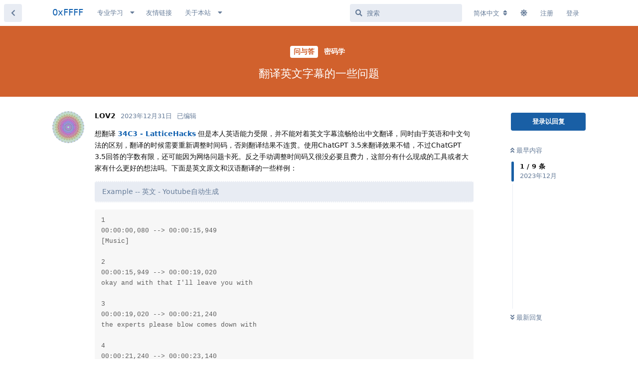

--- FILE ---
content_type: text/html; charset=utf-8
request_url: https://0xffff.one/d/1759
body_size: 17360
content:
<!doctype html>
<html  dir="ltr"        lang="zh-Hans" >
<head>
    <meta charset="utf-8">
    <title>翻译英文字幕的一些问题 - 0xFFFF</title>

    <link rel="canonical" href="https://0xffff.one/d/1759">
<link rel="preload" href="https://cdn.0xffff.one/assets/forum.js?v=ee0a5ffc" as="script">
<link rel="preload" href="https://cdn.0xffff.one/assets/forum-zh-Hans.js?v=41c6941b" as="script">
<link rel="preload" href="https://cdn.0xffff.one/assets/fonts/fa-solid-900.woff2" as="font" type="font/woff2" crossorigin="">
<link rel="preload" href="https://cdn.0xffff.one/assets/fonts/fa-regular-400.woff2" as="font" type="font/woff2" crossorigin="">
<meta name="viewport" content="width=device-width, initial-scale=1, maximum-scale=1, minimum-scale=1">
<meta name="description" content="想翻译 34C3 - LatticeHacks 但是本人英语能力受限，并不能对着英文字幕流畅给出中文翻译，同时由于英语和中文句法的区别，翻译的时候需要重新调整时间码，否则翻译结果不连贯。使用ChatGPT 3.5来翻译效果不错，不过ChatGPT 3.5回答的字数有限，还可能因为网络问题卡死。反之手动调整时间码又...">
<meta name="theme-color" content="#195fa5">
<meta name="application-name" content="0xFFFF">
<meta name="robots" content="index, follow">
<meta name="twitter:card" content="summary">
<meta name="twitter:image" content="https://cdn.0xffff.one/assets/site-image-hpxdpvf3.png">
<meta name="twitter:title" content="翻译英文字幕的一些问题">
<meta name="twitter:description" content="想翻译 34C3 - LatticeHacks 但是本人英语能力受限，并不能对着英文字幕流畅给出中文翻译，同时由于英语和中文句法的区别，翻译的时候需要重新调整时间码，否则翻译结果不连贯。使用ChatGPT 3.5来翻译效果不错，不过ChatGPT 3.5回答的字数有限，还可能因为网络问题卡死。反之手动调整时间码又...">
<meta name="article:published_time" content="2023-12-31T06:25:36+00:00">
<meta name="article:updated_time" content="2024-01-05T10:31:21+00:00">
<meta name="twitter:url" content="https://0xffff.one/d/1759-">
<meta name="color-scheme" content="light">
<link rel="dns-prefetch" href="https://cdn.0xffff.one">
<link rel="preconnect" href="https://cdn.0xffff.one">
<link rel="dns-prefetch" href="https://lf6-cdn-tos.bytecdntp.com/">
<link rel="preconnect" href="https://lf6-cdn-tos.bytecdntp.com/">
<link rel="dns-prefetch" href="https://static.0xffff.one/">
<link rel="preconnect" href="https://static.0xffff.one/">
<link rel="dns-prefetch" href="https://static-img.0xffff.one/">
<link rel="preconnect" href="https://static-img.0xffff.one/">

<link rel="apple-touch-startup-image" href="/assets/apple/apple-splash-2048-2732.jpg" media="(device-width: 1024px) and (device-height: 1366px) and (-webkit-device-pixel-ratio: 2) and (orientation: portrait)">
<link rel="apple-touch-startup-image" href="/assets/apple/apple-splash-2732-2048.jpg" media="(device-width: 1024px) and (device-height: 1366px) and (-webkit-device-pixel-ratio: 2) and (orientation: landscape)">
<link rel="apple-touch-startup-image" href="/assets/apple/apple-splash-1668-2388.jpg" media="(device-width: 834px) and (device-height: 1194px) and (-webkit-device-pixel-ratio: 2) and (orientation: portrait)">
<link rel="apple-touch-startup-image" href="/assets/apple/apple-splash-2388-1668.jpg" media="(device-width: 834px) and (device-height: 1194px) and (-webkit-device-pixel-ratio: 2) and (orientation: landscape)">
<link rel="apple-touch-startup-image" href="/assets/apple/apple-splash-1536-2048.jpg" media="(device-width: 768px) and (device-height: 1024px) and (-webkit-device-pixel-ratio: 2) and (orientation: portrait)">
<link rel="apple-touch-startup-image" href="/assets/apple/apple-splash-2048-1536.jpg" media="(device-width: 768px) and (device-height: 1024px) and (-webkit-device-pixel-ratio: 2) and (orientation: landscape)">
<link rel="apple-touch-startup-image" href="/assets/apple/apple-splash-1668-2224.jpg" media="(device-width: 834px) and (device-height: 1112px) and (-webkit-device-pixel-ratio: 2) and (orientation: portrait)">
<link rel="apple-touch-startup-image" href="/assets/apple/apple-splash-2224-1668.jpg" media="(device-width: 834px) and (device-height: 1112px) and (-webkit-device-pixel-ratio: 2) and (orientation: landscape)">
<link rel="apple-touch-startup-image" href="/assets/apple/apple-splash-1620-2160.jpg" media="(device-width: 810px) and (device-height: 1080px) and (-webkit-device-pixel-ratio: 2) and (orientation: portrait)">
<link rel="apple-touch-startup-image" href="/assets/apple/apple-splash-2160-1620.jpg" media="(device-width: 810px) and (device-height: 1080px) and (-webkit-device-pixel-ratio: 2) and (orientation: landscape)">
<link rel="apple-touch-startup-image" href="/assets/apple/apple-splash-1284-2778.jpg" media="(device-width: 428px) and (device-height: 926px) and (-webkit-device-pixel-ratio: 3) and (orientation: portrait)">
<link rel="apple-touch-startup-image" href="/assets/apple/apple-splash-2778-1284.jpg" media="(device-width: 428px) and (device-height: 926px) and (-webkit-device-pixel-ratio: 3) and (orientation: landscape)">
<link rel="apple-touch-startup-image" href="/assets/apple/apple-splash-1170-2532.jpg" media="(device-width: 390px) and (device-height: 844px) and (-webkit-device-pixel-ratio: 3) and (orientation: portrait)">
<link rel="apple-touch-startup-image" href="/assets/apple/apple-splash-2532-1170.jpg" media="(device-width: 390px) and (device-height: 844px) and (-webkit-device-pixel-ratio: 3) and (orientation: landscape)">
<link rel="apple-touch-startup-image" href="/assets/apple/apple-splash-1125-2436.jpg" media="(device-width: 375px) and (device-height: 812px) and (-webkit-device-pixel-ratio: 3) and (orientation: portrait)">
<link rel="apple-touch-startup-image" href="/assets/apple/apple-splash-2436-1125.jpg" media="(device-width: 375px) and (device-height: 812px) and (-webkit-device-pixel-ratio: 3) and (orientation: landscape)">
<link rel="apple-touch-startup-image" href="/assets/apple/apple-splash-1242-2688.jpg" media="(device-width: 414px) and (device-height: 896px) and (-webkit-device-pixel-ratio: 3) and (orientation: portrait)">
<link rel="apple-touch-startup-image" href="/assets/apple/apple-splash-2688-1242.jpg" media="(device-width: 414px) and (device-height: 896px) and (-webkit-device-pixel-ratio: 3) and (orientation: landscape)">
<link rel="apple-touch-startup-image" href="/assets/apple/apple-splash-828-1792.jpg" media="(device-width: 414px) and (device-height: 896px) and (-webkit-device-pixel-ratio: 2) and (orientation: portrait)">
<link rel="apple-touch-startup-image" href="/assets/apple/apple-splash-1792-828.jpg" media="(device-width: 414px) and (device-height: 896px) and (-webkit-device-pixel-ratio: 2) and (orientation: landscape)">
<link rel="apple-touch-startup-image" href="/assets/apple/apple-splash-1242-2208.jpg" media="(device-width: 414px) and (device-height: 736px) and (-webkit-device-pixel-ratio: 3) and (orientation: portrait)">
<link rel="apple-touch-startup-image" href="/assets/apple/apple-splash-2208-1242.jpg" media="(device-width: 414px) and (device-height: 736px) and (-webkit-device-pixel-ratio: 3) and (orientation: landscape)">
<link rel="apple-touch-startup-image" href="/assets/apple/apple-splash-750-1334.jpg" media="(device-width: 375px) and (device-height: 667px) and (-webkit-device-pixel-ratio: 2) and (orientation: portrait)">
<link rel="apple-touch-startup-image" href="/assets/apple/apple-splash-1334-750.jpg" media="(device-width: 375px) and (device-height: 667px) and (-webkit-device-pixel-ratio: 2) and (orientation: landscape)">
<link rel="apple-touch-startup-image" href="/assets/apple/apple-splash-640-1136.jpg" media="(device-width: 320px) and (device-height: 568px) and (-webkit-device-pixel-ratio: 2) and (orientation: portrait)">
<link rel="apple-touch-startup-image" href="/assets/apple/apple-splash-1136-640.jpg" media="(device-width: 320px) and (device-height: 568px) and (-webkit-device-pixel-ratio: 2) and (orientation: landscape)">
<link rel="apple-touch-startup-image" href="/assets/apple/apple-splash-1179-2556.png" media="(device-width: 393px) and (device-height: 852px) and (-webkit-device-pixel-ratio: 3) and (orientation: portrait)">
<link rel="apple-touch-startup-image" href="/assets/apple/apple-splash-2556-1179.png" media="(device-width: 393px) and (device-height: 852px) and (-webkit-device-pixel-ratio: 3) and (orientation: landscape)">
<link rel="apple-touch-startup-image" href="/assets/apple/apple-splash-1290-2796.png" media="(device-width: 430px) and (device-height: 932px) and (-webkit-device-pixel-ratio: 3) and (orientation: portrait)">
<link rel="apple-touch-startup-image" href="/assets/apple/apple-splash-2796-1290.png" media="(device-width: 430px) and (device-height: 932px) and (-webkit-device-pixel-ratio: 3) and (orientation: landscape)">


<link rel="stylesheet" media="" class="nightmode-light" href="https://cdn.0xffff.one/assets/forum.css?v=17033f6f" />
<link rel="shortcut icon" href="https://cdn.0xffff.one/assets/favicon-gggj2dbz.png">
<meta property="og:site_name" content="0xFFFF">
<meta property="og:type" content="article">
<meta property="og:image" content="https://cdn.0xffff.one/assets/site-image-hpxdpvf3.png">
<meta property="og:title" content="翻译英文字幕的一些问题">
<meta property="og:description" content="想翻译 34C3 - LatticeHacks 但是本人英语能力受限，并不能对着英文字幕流畅给出中文翻译，同时由于英语和中文句法的区别，翻译的时候需要重新调整时间码，否则翻译结果不连贯。使用ChatGPT 3.5来翻译效果不错，不过ChatGPT 3.5回答的字数有限，还可能因为网络问题卡死。反之手动调整时间码又...">
<meta property="og:url" content="https://0xffff.one/d/1759-">
<script type="application/ld+json">[{"@context":"http:\/\/schema.org","@type":"QAPage","publisher":{"@type":"Organization","name":"0xFFFF","url":"https:\/\/0xffff.one","description":"0xFFFF \u642c\u7816\u6280\u672f\u793e\u533a\uff0c\u4e00\u4e2a\u9762\u5411\u8ba1\u7b97\u673a\u7231\u597d\u8005\u7684\u5b66\u672f\u8ba8\u8bba\u4ea4\u6d41\u793e\u533a\u3002\u81f4\u529b\u4e8e\u8425\u9020\u4e13\u6ce8\u5b66\u4e60\u8ba8\u8bba\u7684\u6c1b\u56f4\uff0c\u5e2e\u52a9\u8ba1\u7b97\u673a\u7231\u597d\u8005\u4eec\u66f4\u597d\u878d\u5165\u8ba1\u7b97\u673a\u79d1\u5b66\u9886\u57df\u7684\u5b66\u4e60\u63a2\u7d22\uff0c\u5728\u6c89\u6dc0\u4e0e\u4ea4\u6d41\u4e2d\u6301\u7eed\u6210\u957f\u3002","logo":null},"image":"https:\/\/cdn.0xffff.one\/assets\/site-image-hpxdpvf3.png","description":"\u60f3\u7ffb\u8bd1 34C3 - LatticeHacks \u4f46\u662f\u672c\u4eba\u82f1\u8bed\u80fd\u529b\u53d7\u9650\uff0c\u5e76\u4e0d\u80fd\u5bf9\u7740\u82f1\u6587\u5b57\u5e55\u6d41\u7545\u7ed9\u51fa\u4e2d\u6587\u7ffb\u8bd1\uff0c\u540c\u65f6\u7531\u4e8e\u82f1\u8bed\u548c\u4e2d\u6587\u53e5\u6cd5\u7684\u533a\u522b\uff0c\u7ffb\u8bd1\u7684\u65f6\u5019\u9700\u8981\u91cd\u65b0\u8c03\u6574\u65f6\u95f4\u7801\uff0c\u5426\u5219\u7ffb\u8bd1\u7ed3\u679c\u4e0d\u8fde\u8d2f\u3002\u4f7f\u7528ChatGPT 3.5\u6765\u7ffb\u8bd1\u6548\u679c\u4e0d\u9519\uff0c\u4e0d\u8fc7ChatGPT 3.5\u56de\u7b54\u7684\u5b57\u6570\u6709\u9650\uff0c\u8fd8\u53ef\u80fd\u56e0\u4e3a\u7f51\u7edc\u95ee\u9898\u5361\u6b7b\u3002\u53cd\u4e4b\u624b\u52a8\u8c03\u6574\u65f6\u95f4\u7801\u53c8...","datePublished":"2023-12-31T06:25:36+00:00","dateModified":"2024-01-05T10:31:21+00:00","url":"https:\/\/0xffff.one\/d\/1759-","mainEntity":{"@type":"Question","name":"\u7ffb\u8bd1\u82f1\u6587\u5b57\u5e55\u7684\u4e00\u4e9b\u95ee\u9898","text":"\u60f3\u7ffb\u8bd1 [34C3 - LatticeHacks](https:\/\/youtu.be\/QCsvBFFLsqE) \u4f46\u662f\u672c\u4eba\u82f1\u8bed\u80fd\u529b\u53d7\u9650\uff0c\u5e76\u4e0d\u80fd\u5bf9\u7740\u82f1\u6587\u5b57\u5e55\u6d41\u7545\u7ed9\u51fa\u4e2d\u6587\u7ffb\u8bd1\uff0c\u540c\u65f6\u7531\u4e8e\u82f1\u8bed\u548c\u4e2d\u6587\u53e5\u6cd5\u7684\u533a\u522b\uff0c\u7ffb\u8bd1\u7684\u65f6\u5019\u9700\u8981\u91cd\u65b0\u8c03\u6574\u65f6\u95f4\u7801\uff0c\u5426\u5219\u7ffb\u8bd1\u7ed3\u679c\u4e0d\u8fde\u8d2f\u3002\u4f7f\u7528ChatGPT 3.5\u6765\u7ffb\u8bd1\u6548\u679c\u4e0d\u9519\uff0c\u4e0d\u8fc7ChatGPT 3.5\u56de\u7b54\u7684\u5b57\u6570\u6709\u9650\uff0c\u8fd8\u53ef\u80fd\u56e0\u4e3a\u7f51\u7edc\u95ee\u9898\u5361\u6b7b\u3002\u53cd\u4e4b\u624b\u52a8\u8c03\u6574\u65f6\u95f4\u7801\u53c8\u5f88\u6ca1\u5fc5\u8981\u4e14\u8d39\u529b\uff0c\u8fd9\u90e8\u5206\u6709\u4ec0\u4e48\u73b0\u6210\u7684\u5de5\u5177\u6216\u8005\u5927\u5bb6\u6709\u4ec0\u4e48\u66f4\u597d\u7684\u60f3\u6cd5\u5417\u3002\u4e0b\u9762\u662f\u82f1\u6587\u539f\u6587\u548c\u6c49\u8bed\u7ffb\u8bd1\u7684\u4e00\u4e9b\u6837\u4f8b\uff1a\n\n\u003E Example -- \u82f1\u6587 - Youtube\u81ea\u52a8\u751f\u6210\n\n```text\n1\n00:00:00,080 --\u003E 00:00:15,949\n[Music]\n\n2\n00:00:15,949 --\u003E 00:00:19,020\nokay and with that I'll leave you with\n\n3\n00:00:19,020 --\u003E 00:00:21,240\nthe experts please blow comes down with\n\n4\n00:00:21,240 --\u003E 00:00:23,140\na lot of applause\n\n5\n00:00:23,140 --\u003E 00:00:33,020\n[Applause]\n\n6\n00:00:33,020 --\u003E 00:00:35,399\nif my mic on oh there we go thank you\n\n7\n00:00:35,399 --\u003E 00:00:37,140\nall for being here and I especially\n\n8\n00:00:37,140 --\u003E 00:00:39,149\nappreciate your fortitude and coming to\n\n9\n00:00:39,149 --\u003E 00:00:42,780\na heavy duty mass talk at 10:15 p.m. on\n```\n\n\u7ffb\u8bd1\u7ed3\u679c\n\n\u003E Example -- \u4e2d\u6587 - ChatGPT 3.5\n\u003E\u003E Prompt:\n\u003E\u003E \u5e8f\u53f7\u4f60\u53ef\u4ee5\u81ea\u884c\u538b\u7f29 \u4f46\u8f93\u51fa\u7684\u4e2d\u6587\u7ffb\u8bd1\u548c\u65f6\u95f4\u7801\u8981\u5408\u7406\uff0c\u6bd4\u5982\u4e25\u683c\u6309\u7167\u82f1\u6587\u5b57\u6bcd\u7684\u65f6\u95f4\u7801\u8f93\u51fa\u4e2d\u6587\u53ef\u80fd\u4f1a\u8ba9\u8bfb\u4e2d\u6587\u53d8\u5f97\u975e\u5e38\u4e0d\u901a\u7545\uff08\u53ef\u80fd\u65f6\u95f4\u533a\u95f41 \u4e2d\u6587\uff1a\u6211\u4eec\u5c06\u628a\u4ee3\uff0c\u65f6\u95f4\u533a\u95f42\uff1a\u7801\u653e\u5728\u5e7b\u706f\u7247\uff09\u8fd9\u6837\u4e0d\u592a\u597d\uff0c\u6240\u4ee5\u53ef\u4ee5\u968f\u4f60\u6765\u8c03\u6574\u65f6\u95f4\u7801\uff0c\u5982\u679cOK \u6211\u5c06\u7ee7\u7eed\u7ed9\u4f60\u65b0\u7684\u5b57\u5e55\u6587\u4ef6\uff0c\u4f1a\u5f88\u591a\u6bb5\uff0c\u6bcf\u6b21\u53ea\u9700\u8981\u7ed9\u51fa\u7ed3\u679c\u5373\u53ef\n\n```text\n1\n00:00:00,080 --\u003E 00:00:15,949\n[\u97f3\u4e50]\n\n2\n00:00:15,949 --\u003E 00:00:19,020\n\u597d\u7684\uff0c\u6211\u4f1a\u8bf7\u4e13\u5bb6\u7ee7\u7eed\n\n3\n00:00:19,020 --\u003E 00:00:21,240\n\u8bf7\u5927\u5bb6\u70ed\u70c8\u9f13\u638c\n\n4\n00:00:21,240 --\u003E 00:00:23,140\n[\u638c\u58f0]\n\n5\n00:00:23,140 --\u003E 00:00:33,020\n\u5982\u679c\u6211\u7684\u9ea6\u514b\u98ce\u5f00\u7740\u54e6\uff0c\u597d\u7684\uff0c\u611f\u8c22\u5927\u5bb6\n\n6\n00:00:33,020 --\u003E 00:00:35,399\n\u4f60\u4eec\u6240\u6709\u4eba\u80fd\u6765\u5230\u8fd9\u91cc\uff0c\u6211\u7279\u522b\u611f\u8c22\n\n7\n00:00:35,399 --\u003E 00:00:37,140\n\u5728\u665a\u4e0a10:15\u53c2\u52a0\u8fd9\u4e2a\u9ad8\u5f3a\u5ea6\u7684\u6570\u5b66\u6f14\u8bb2\n\n8\n00:00:37,140 --\u003E 00:00:39,149\n\u7b2c\u4e8c\u5929\uff0c\u6211\u4eec\u5c06\u4f1a\u8c08\u8bba\n\n9\n00:00:39,149 --\u003E 00:00:42,780\n\u5982\u4f55\u5728\u5bc6\u7801\u5b66\u4e2d\u4f7f\u7528\u683c\u5b50\uff0c\u6211\u9f13\u52b1\u4f60\u4eec\n\n10\n00:00:42,780 --\u003E 00:00:48,270\n\u56e0\u4e3a\u6211\u4eec\u5728\u6f14\u8bb2\u4e2d\u5c06\u8981\u8fdb\u884c\u5f88\u591a\u7f16\u7801\n\n11\n00:00:48,270 --\u003E 00:00:49,980\n\u6211\u4eec\u5df2\u7ecf\u5c06\u6240\u6709\u4ee3\u7801\n\n12\n00:00:49,980 --\u003E 00:00:52,620\n\u653e\u5728\u6211\u4eec\u5e7b\u706f\u7247\u7684\u5728\u7ebf\u7f51\u7ad9\u4e0a\n```","dateCreated":"2023-12-31T06:25:36.000000Z","author":{"@type":"Person","name":"LOV2"},"answerCount":7,"suggestedAnswer":[{"@type":"Answer","text":"\u6cfc\u70b9\u51b7\u6c34\uff0c\u522b\u7ffb\u8bd1\u4e86\uff0c\u81ea\u5df1\u591a\u5b66\u70b9\u82f1\u8bed\u91cd\u8981\u3002\u56e0\u4e3a\uff0c\u6211\u770b\u4f60\u5728CTF\uff0c\u96be\u4e0d\u6210\u4e00\u8f88\u5b50\u90fd\u5728\u7b80\u4e2d\u505aCTF\uff0c\u8fd8\u662f\u8981\u82f1\u8bed\u4ea4\u6d41\u7684\u5427\uff1flattice\u7684\u5185\u5bb9\u8fd8\u6bd4\u8f83\u65b0\uff0c\u5927\u90e8\u5206\u90fd\u662f\u82f1\u6587\u8d44\u6599\uff0c\u53ea\u6015\u7ffb\u8bd1\u90fd\u7ffb\u8bd1\u4e0d\u8fc7\u6765\u4e86\u3002","dateCreated":"2023-12-31T10:22:43+00:00","url":"https:\/\/0xffff.one\/d\/1759-\/3","author":{"@type":"Person","name":"Bintou"},"upvoteCount":3},{"@type":"Answer","text":"@\"Bintou\"#p10830 \u597d\u7684 \u8c22\u8c22\u4f60\uff01","dateCreated":"2023-12-31T14:51:52+00:00","url":"https:\/\/0xffff.one\/d\/1759-\/4","author":{"@type":"Person","name":"LOV2"},"upvoteCount":0},{"@type":"Answer","text":"\u003E @\"Bintou\"#p10830 \u5927\u90e8\u5206\u90fd\u662f\u82f1\u6587\u8d44\u6599\uff0c\u53ea\u6015\u7ffb\u8bd1\u90fd\u7ffb\u8bd1\u4e0d\u8fc7\u6765\u4e86\u3002\n\n\u786e\u5b9e\uff0c\u82f1\u6587\u7684\u4e0a\u4e0b\u6587\u8fd8\u86ee\u91cd\u8981\uff0c\u8f6c\u6362\u4e3a\u4e2d\u6587\u7684\u4e0a\u4e0b\u6587\u7684\u8fc7\u7a0b\uff0c\u8fd8\u662f\u6709\u4e00\u5b9a\u7684\u635f\u8017\uff0c\u5bb9\u6613\u504f\u79bb\u91cd\u70b9\uff0c\u4e0d\u662f\u957f\u4e45\u4e4b\u8ba1\u3002","dateCreated":"2023-12-31T15:20:37+00:00","url":"https:\/\/0xffff.one\/d\/1759-\/5","author":{"@type":"Person","name":"0x0001"},"upvoteCount":1},{"@type":"Answer","text":"\u5c1d\u8bd5\u5728 Obsidian \u7528\u82f1\u8bed\u5199\u7b14\u8bb0\u7684\u65f6\u5019\uff0c\u9047\u5230\u4e0d\u8ba4\u8bc6\u7684\u8bcd\u611f\u89c9\u53ef\u4ee5\u6253\u4e2a\u6807\u8bb0\uff0c\u8fdb\u5165\u5230\u5f85\u80cc\u5355\u8bcd\u5217\u8868\uff0c\u540c\u65f6\u90a3\u4e9b\u5355\u8bcd\u8fd8\u80fd\u901a\u8fc7 Obsidian \u6784\u9020\u53cc\u94fe\u3002\u60f3\u80cc\u5355\u8bcd\u65f6\u6253\u5f00 Obsidian \u7684 `\u5f85\u80cc\u5355\u8bcd\u5217\u8868`\uff0c\u5370\u8c61\u4e0d\u6df1\u7684\u8bcd\u5c31\u70b9\u8fdb\u94fe\u63a5\u770b\u773c\u5355\u8bcd\u5728\u53e5\u4e2d\u7684\u542b\u4e49\uff0c\u540c\u65f6\u7531\u4e8e\u662f\u81ea\u5df1\u5199\u7684\u7b14\u8bb0\uff0c\u8054\u60f3\u8d77\u6765\u66f4\u5feb\uff0c\u8fd9\u6837\u5355\u8bcd\u80cc\u4e86\uff0c\u77e5\u8bc6\u4e5f\u5de9\u56fa\u4e86\u3002\n\n\u003E \u5c3d\u7ba1\u8fd9\u4e2a\u529f\u80fd\u53ef\u80fd\u8fd8\u6682\u672a\u5b9e\u73b0\n\u003E\u003E \u60f3\u6cd5\uff1a\n\u003E\u003E\u003E \u6807\u8bb0\u540e\u81ea\u52a8\u9644\u5e26\u5f53\u524d\u6587\u6863\u5f53\u524d\u8282\u70b9\u7684\u94fe\u63a5\u53cc\u5411\u94fe\u63a5\u5230\u5355\u8bcd\u4f4d\u7f6e\uff0c\u4f46\u662f\u9700\u8981\u7279\u6b8a\u6807\u8bb0\u6765\u533a\u522b\u4e8e\u7b14\u8bb0\u4e2d\u5e38\u89c4\u7684\u94fe\u63a5\n\n\u003E \u53ef\u4ee5\u4f5c\u4e3a\u53c2\u8003\u7684\u5185\u5bb9\n\u003E\u003E [\u7528Obsidian\u4e5f\u80fd\u80cc\u5355\u8bcd](https:\/\/forum.freemdict.com\/t\/topic\/16142)","dateCreated":"2023-12-31T19:43:39+00:00","url":"https:\/\/0xffff.one\/d\/1759-\/6","author":{"@type":"Person","name":"LOV2"},"upvoteCount":2},{"@type":"Answer","text":"\u9664\u975e\u662f\u60f3\u81ea\u5df1\u953b\u70bc\u82f1\u8bed\u80fd\u529b\uff0c\u4e0d\u7136\u6211\u4e5f\u89c9\u5f97\u7ffb\u8bd1\u6ca1\u5fc5\u8981\u505ahhh \u4eab\u53d7\u6c89\u6d78\u4e8e\u6cb9\u7ba1\u5916\u6587\u73af\u5883\u7684\u7ecf\u5386~","dateCreated":"2024-01-02T16:32:41+00:00","url":"https:\/\/0xffff.one\/d\/1759-\/7","author":{"@type":"Person","name":"JalinWang"},"upvoteCount":1},{"@type":"Answer","text":"@\"JalinWang\"#p10850 \u4e00\u90e8\u5206\u4e3a\u4e86\u63d0\u5347\u81ea\u5df1\u82f1\u6587\u80fd\u529b\uff0c\u4e00\u90e8\u5206\u4e3a\u4e86\u8ba9\u548c\u6211\u4e00\u6837\u82f1\u8bed\u4e0d\u597d\u7684\u5bc6\u7801\u5b66\u7231\u597d\u8005\u6709\u4e2a\u66f4\u597d\u7684\u65b9\u5f0f\u63a5\u89e6","dateCreated":"2024-01-03T05:19:23+00:00","url":"https:\/\/0xffff.one\/d\/1759-\/8","author":{"@type":"Person","name":"LOV2"},"upvoteCount":0},{"@type":"Answer","text":"@\"LOV2\"#p10852 \u53ef\u4ee5\u8bd5\u8bd5 https:\/\/tern.1c7.me\/#\/","dateCreated":"2024-01-05T10:31:21+00:00","url":"https:\/\/0xffff.one\/d\/1759-\/9","author":{"@type":"Person","name":"efassds"},"upvoteCount":1}]}},{"@context":"http:\/\/schema.org","@type":"BreadcrumbList","itemListElement":[{"@type":"ListItem","position":1,"item":{"@type":"Thing","@id":"https:\/\/0xffff.one\/t\/ask","name":"\u95ee\u4e0e\u7b54","url":"https:\/\/0xffff.one\/t\/ask"}},{"@type":"ListItem","position":2,"item":{"@type":"Thing","@id":"https:\/\/0xffff.one\/t\/crypto","name":"\u5bc6\u7801\u5b66","url":"https:\/\/0xffff.one\/t\/crypto"}}],"itemListOrder":"ItemListUnordered","numberOfItems":2},{"@context":"http:\/\/schema.org","@type":"WebSite","url":"https:\/\/0xffff.one\/","potentialAction":{"@type":"SearchAction","target":"https:\/\/0xffff.one\/?q={search_term_string}","query-input":"required name=search_term_string"}}]</script>
<link rel="alternate" type="application/atom+xml" title="论坛活动" href="https://0xffff.one/atom" />
<link rel="alternate" type="application/atom+xml" title="论坛新帖" href="https://0xffff.one/atom/discussions" />
<link rel="alternate" type="application/atom+xml" title="这篇主题" href="https://0xffff.one/atom/d/1759" />

        <script>
            /* fof/nightmode workaround for browsers without (prefers-color-scheme) CSS media query support */
            if (!window.matchMedia('not all and (prefers-color-scheme), (prefers-color-scheme)').matches) {
                document.querySelector('link.nightmode-light').removeAttribute('media');
            }
        </script>
        
<script src="https://challenges.cloudflare.com/turnstile/v0/api.js?render=explicit"></script>
<link rel='manifest' href='/webmanifest'>
<meta name='apple-mobile-web-app-capable' content='yes'>
<meta id='apple-style' name='apple-mobile-web-app-status-bar-style' content='default'>
<meta id='apple-title' name='apple-mobile-web-app-title' content=''>
<link id='apple-icon-256' rel='apple-touch-icon' sizes='256x256' href='https://cdn.0xffff.one/assets/pwa-icon-256x256-yuicfkiz.png'>
<script defer type="text/javascript" src="https://cdnjs.cloudflare.com/ajax/libs/fancybox/3.5.7/jquery.fancybox.min.js"></script>
<link rel="preload" as="style" href="https://cdnjs.cloudflare.com/ajax/libs/fancybox/3.5.7/jquery.fancybox.min.css" onload="this.onload=null;this.rel='stylesheet'">
</head>

<body>
    <!-- Global site tag (gtag.js) - Google Analytics -->
<script async src="https://www.googletagmanager.com/gtag/js?id=G-9130VCP0JH"></script>
<script>
  window.dataLayer = window.dataLayer || [];
  function gtag(){dataLayer.push(arguments);}
  gtag('js', new Date());

  gtag('config', 'G-9130VCP0JH');

localStorage.setItem('welcomeHidden', '');
</script>


<div id="app" class="App">

    <div id="app-navigation" class="App-navigation"></div>

    <div id="drawer" class="App-drawer">

        <header id="header" class="App-header">
            <div id="header-navigation" class="Header-navigation"></div>
            <div class="container">
                <div class="Header-title">
                    <a href="https://0xffff.one" id="home-link">
                                                    0xFFFF
                                            </a>
                </div>
                <div id="header-primary" class="Header-primary"></div>
                <div id="header-secondary" class="Header-secondary"></div>
            </div>
        </header>

    </div>

    <main class="App-content">
        <div id="content"></div>

        <div id="flarum-loading" style="display: none">
    正在加载…
</div>

<noscript>
    <div class="Alert">
        <div class="container">
            请使用更现代的浏览器并启用 JavaScript 以获得最佳浏览体验。
        </div>
    </div>
</noscript>

<div id="flarum-loading-error" style="display: none">
    <div class="Alert">
        <div class="container">
            加载论坛时出错，请强制刷新页面重试。
        </div>
    </div>
</div>

<noscript id="flarum-content">
    <div class="container">
    <h1>翻译英文字幕的一些问题</h1>

    <div>
                    <article>
                                <div class="PostUser"><h3 class="PostUser-name">LOV2</h3></div>
                <div class="Post-body">
                    <p>想翻译 <a href="https://youtu.be/QCsvBFFLsqE" rel="ugc noopener nofollow" target="_blank" rel="ugc noopener nofollow" target="_blank">34C3 - LatticeHacks</a> 但是本人英语能力受限，并不能对着英文字幕流畅给出中文翻译，同时由于英语和中文句法的区别，翻译的时候需要重新调整时间码，否则翻译结果不连贯。使用ChatGPT 3.5来翻译效果不错，不过ChatGPT 3.5回答的字数有限，还可能因为网络问题卡死。反之手动调整时间码又很没必要且费力，这部分有什么现成的工具或者大家有什么更好的想法吗。下面是英文原文和汉语翻译的一些样例：</p>

<blockquote class="uncited"><div><p>Example -- 英文 - Youtube自动生成</p></div></blockquote>

<pre><code class="language-text">1
00:00:00,080 --&gt; 00:00:15,949
[Music]

2
00:00:15,949 --&gt; 00:00:19,020
okay and with that I'll leave you with

3
00:00:19,020 --&gt; 00:00:21,240
the experts please blow comes down with

4
00:00:21,240 --&gt; 00:00:23,140
a lot of applause

5
00:00:23,140 --&gt; 00:00:33,020
[Applause]

6
00:00:33,020 --&gt; 00:00:35,399
if my mic on oh there we go thank you

7
00:00:35,399 --&gt; 00:00:37,140
all for being here and I especially

8
00:00:37,140 --&gt; 00:00:39,149
appreciate your fortitude and coming to

9
00:00:39,149 --&gt; 00:00:42,780
a heavy duty mass talk at 10:15 p.m. on</code><script async="" crossorigin="anonymous" data-hljs-style="github" integrity="sha384-E9ssooeJ4kPel3JD7st0BgS50OLWFEdg4ZOp8lYPy52ctQazOIV37TCvzV8l4cYG" src="https://cdn.jsdelivr.net/gh/s9e/hljs-loader@1.0.34/loader.min.js"></script><script>
                    if(window.hljsLoader && !document.currentScript.parentNode.hasAttribute('data-s9e-livepreview-onupdate')) {
                        window.hljsLoader.highlightBlocks(document.currentScript.parentNode);
                    }
                </script></pre>

<p>翻译结果</p>

<blockquote class="uncited"><div><p>Example -- 中文 - ChatGPT 3.5</p>
<blockquote class="uncited"><div><p>Prompt:<br>
序号你可以自行压缩 但输出的中文翻译和时间码要合理，比如严格按照英文字母的时间码输出中文可能会让读中文变得非常不通畅（可能时间区间1 中文：我们将把代，时间区间2：码放在幻灯片）这样不太好，所以可以随你来调整时间码，如果OK 我将继续给你新的字幕文件，会很多段，每次只需要给出结果即可</p></div></blockquote></div></blockquote>

<pre><code class="language-text">1
00:00:00,080 --&gt; 00:00:15,949
[音乐]

2
00:00:15,949 --&gt; 00:00:19,020
好的，我会请专家继续

3
00:00:19,020 --&gt; 00:00:21,240
请大家热烈鼓掌

4
00:00:21,240 --&gt; 00:00:23,140
[掌声]

5
00:00:23,140 --&gt; 00:00:33,020
如果我的麦克风开着哦，好的，感谢大家

6
00:00:33,020 --&gt; 00:00:35,399
你们所有人能来到这里，我特别感谢

7
00:00:35,399 --&gt; 00:00:37,140
在晚上10:15参加这个高强度的数学演讲

8
00:00:37,140 --&gt; 00:00:39,149
第二天，我们将会谈论

9
00:00:39,149 --&gt; 00:00:42,780
如何在密码学中使用格子，我鼓励你们

10
00:00:42,780 --&gt; 00:00:48,270
因为我们在演讲中将要进行很多编码

11
00:00:48,270 --&gt; 00:00:49,980
我们已经将所有代码

12
00:00:49,980 --&gt; 00:00:52,620
放在我们幻灯片的在线网站上</code><script async="" crossorigin="anonymous" data-hljs-style="github" integrity="sha384-E9ssooeJ4kPel3JD7st0BgS50OLWFEdg4ZOp8lYPy52ctQazOIV37TCvzV8l4cYG" src="https://cdn.jsdelivr.net/gh/s9e/hljs-loader@1.0.34/loader.min.js"></script><script>
                    if(window.hljsLoader && !document.currentScript.parentNode.hasAttribute('data-s9e-livepreview-onupdate')) {
                        window.hljsLoader.highlightBlocks(document.currentScript.parentNode);
                    }
                </script></pre>
                </div>
            </article>

            <hr>
                    <article>
                                <div class="PostUser"><h3 class="PostUser-name">Bintou</h3></div>
                <div class="Post-body">
                    <p>泼点冷水，别翻译了，自己多学点英语重要。因为，我看你在CTF，难不成一辈子都在简中做CTF，还是要英语交流的吧？lattice的内容还比较新，大部分都是英文资料，只怕翻译都翻译不过来了。</p>
                </div>
            </article>

            <hr>
                    <article>
                                <div class="PostUser"><h3 class="PostUser-name">LOV2</h3></div>
                <div class="Post-body">
                    <p><a href="https://0xffff.one/d/1759/3" class="PostMention" data-id="10830" rel="" target="">Bintou</a> 好的 谢谢你！</p>
                </div>
            </article>

            <hr>
                    <article>
                                <div class="PostUser"><h3 class="PostUser-name">0x0001</h3></div>
                <div class="Post-body">
                    <blockquote class="uncited"><div><p><a href="https://0xffff.one/d/1759/3" class="PostMention" data-id="10830" rel="" target="">Bintou</a> 大部分都是英文资料，只怕翻译都翻译不过来了。</p></div></blockquote>

<p>确实，英文的上下文还蛮重要，转换为中文的上下文的过程，还是有一定的损耗，容易偏离重点，不是长久之计。</p>
                </div>
            </article>

            <hr>
                    <article>
                                <div class="PostUser"><h3 class="PostUser-name">LOV2</h3></div>
                <div class="Post-body">
                    <p>尝试在 Obsidian 用英语写笔记的时候，遇到不认识的词感觉可以打个标记，进入到待背单词列表，同时那些单词还能通过 Obsidian 构造双链。想背单词时打开 Obsidian 的 <code>待背单词列表</code>，印象不深的词就点进链接看眼单词在句中的含义，同时由于是自己写的笔记，联想起来更快，这样单词背了，知识也巩固了。</p>

<blockquote class="uncited"><div><p>尽管这个功能可能还暂未实现</p>
<blockquote class="uncited"><div><p>想法：</p>
<blockquote class="uncited"><div><p>标记后自动附带当前文档当前节点的链接双向链接到单词位置，但是需要特殊标记来区别于笔记中常规的链接</p></div></blockquote></div></blockquote>

<p>可以作为参考的内容</p>
<blockquote class="uncited"><div><p><a href="https://forum.freemdict.com/t/topic/16142" rel="ugc noopener nofollow" target="_blank" rel="ugc noopener nofollow" target="_blank">用Obsidian也能背单词</a></p></div></blockquote></div></blockquote>
                </div>
            </article>

            <hr>
                    <article>
                                <div class="PostUser"><h3 class="PostUser-name">JalinWang</h3></div>
                <div class="Post-body">
                    <p>除非是想自己锻炼英语能力，不然我也觉得翻译没必要做hhh 享受沉浸于油管外文环境的经历~</p>
                </div>
            </article>

            <hr>
                    <article>
                                <div class="PostUser"><h3 class="PostUser-name">LOV2</h3></div>
                <div class="Post-body">
                    <p><a href="https://0xffff.one/d/1759/7" class="PostMention" data-id="10850" rel="" target="">JalinWang</a> 一部分为了提升自己英文能力，一部分为了让和我一样英语不好的密码学爱好者有个更好的方式接触</p>
                </div>
            </article>

            <hr>
                    <article>
                                <div class="PostUser"><h3 class="PostUser-name">efassds</h3></div>
                <div class="Post-body">
                    <p><a href="https://0xffff.one/d/1759/8" class="PostMention" data-id="10852" rel="" target="">LOV2</a> 可以试试 <a href="https://tern.1c7.me/#/" rel="ugc noopener nofollow" target="_blank" rel="ugc noopener nofollow" target="_blank">https://tern.1c7.me/#/</a></p>
                </div>
            </article>

            <hr>
            </div>

    
    </div>

</noscript>


        <div class="App-composer">
            <div class="container">
                <div id="composer"></div>
            </div>
        </div>
    </main>

</div>

<p style="
text-align: center;
width: 100%;
margin: 10px 0 30px;
font-family: Cambria, Cochin, Georgia, Times, 'Times New Roman', serif;
font-size: 14px;
color: rgba(25, 95, 165, 0.74);
user-select: none;
">© 2018-2025 0xFFFF</p>


    <div id="modal"></div>
    <div id="alerts"></div>

    <script>
        document.getElementById('flarum-loading').style.display = 'block';
        var flarum = {extensions: {}};
    </script>

    <script src="https://cdn.0xffff.one/assets/forum.js?v=ee0a5ffc"></script>
<script src="https://cdn.0xffff.one/assets/forum-zh-Hans.js?v=41c6941b"></script>

    <script id="flarum-json-payload" type="application/json">
        {"fof-nightmode.assets.day":"https:\/\/cdn.0xffff.one\/assets\/forum.css?v=17033f6f","fof-nightmode.assets.night":"https:\/\/cdn.0xffff.one\/assets\/forum-dark.css?v=2dd11f50","resources":[{"type":"forums","id":"1","attributes":{"title":"0xFFFF","description":"0xFFFF \u642c\u7816\u6280\u672f\u793e\u533a\uff0c\u4e00\u4e2a\u9762\u5411\u8ba1\u7b97\u673a\u7231\u597d\u8005\u7684\u5b66\u672f\u8ba8\u8bba\u4ea4\u6d41\u793e\u533a\u3002\u81f4\u529b\u4e8e\u8425\u9020\u4e13\u6ce8\u5b66\u4e60\u8ba8\u8bba\u7684\u6c1b\u56f4\uff0c\u5e2e\u52a9\u8ba1\u7b97\u673a\u7231\u597d\u8005\u4eec\u66f4\u597d\u878d\u5165\u8ba1\u7b97\u673a\u79d1\u5b66\u9886\u57df\u7684\u5b66\u4e60\u63a2\u7d22\uff0c\u5728\u6c89\u6dc0\u4e0e\u4ea4\u6d41\u4e2d\u6301\u7eed\u6210\u957f\u3002","showLanguageSelector":true,"baseUrl":"https:\/\/0xffff.one","basePath":"","baseOrigin":"https:\/\/0xffff.one","debug":false,"apiUrl":"https:\/\/0xffff.one\/api","welcomeTitle":"\u6b22\u8fce\u6765\u5230 0xFFFF","welcomeMessage":"0xFFFF \u642c\u7816\u6280\u672f\u793e\u533a \u2014 \u4e13\u6ce8\u3001\u6c89\u6dc0\u3001\u4ea4\u6d41\n\u003Cdiv style=\u0022margin-top: 5px;\u0022\u003E\u003Ca href=\u0022https:\/\/wiki.0xffff.one\u0022 target=\u0022_blank\u0022\u003ECS Wiki\u003C\/a\u003E - \u003Ca href=\u0022https:\/\/0xffff.one\/p\/2-0xffff-intro\u0022\u003E\u7fa4\u804a\u003C\/a\u003E - \u003Ca href=\u0022https:\/\/0xffff.one\/p\/4-events\u0022\u003E\u6d3b\u52a8\u003C\/a\u003E - \u003Ca href=\u0022https:\/\/github.com\/0xffff-one\u0022 target=\u0022_blank\u0022\u003EGitHub\u003C\/a\u003E - \u003Ca href=\u0022https:\/\/0xffff.one\/d\/2\u0022\u003E\u6307\u5357\u003C\/a\u003E - \u003Ca href=\u0022https:\/\/0xffff.one\/p\/2-0xffff-intro\u0022\u003E\u5173\u4e8e\u003C\/a\u003E\u003C\/div\u003E","themePrimaryColor":"#195fa5","themeSecondaryColor":"#4D698E","logoUrl":null,"faviconUrl":"https:\/\/cdn.0xffff.one\/assets\/favicon-gggj2dbz.png","headerHtml":"\u003C!-- Global site tag (gtag.js) - Google Analytics --\u003E\n\u003Cscript async src=\u0022https:\/\/www.googletagmanager.com\/gtag\/js?id=G-9130VCP0JH\u0022\u003E\u003C\/script\u003E\n\u003Cscript\u003E\n  window.dataLayer = window.dataLayer || [];\n  function gtag(){dataLayer.push(arguments);}\n  gtag(\u0027js\u0027, new Date());\n\n  gtag(\u0027config\u0027, \u0027G-9130VCP0JH\u0027);\n\nlocalStorage.setItem(\u0027welcomeHidden\u0027, \u0027\u0027);\n\u003C\/script\u003E\n","footerHtml":"\u003Cp style=\u0022\ntext-align: center;\nwidth: 100%;\nmargin: 10px 0 30px;\nfont-family: Cambria, Cochin, Georgia, Times, \u0027Times New Roman\u0027, serif;\nfont-size: 14px;\ncolor: rgba(25, 95, 165, 0.74);\nuser-select: none;\n\u0022\u003E\u00a9 2018-2025 0xFFFF\u003C\/p\u003E","allowSignUp":true,"defaultRoute":"\/all","canViewForum":true,"canStartDiscussion":false,"canSearchUsers":true,"canCreateAccessToken":false,"canModerateAccessTokens":false,"assetsBaseUrl":"https:\/\/cdn.0xffff.one\/assets","canViewFlags":false,"guidelinesUrl":null,"canBypassTagCounts":false,"minPrimaryTags":"1","maxPrimaryTags":"2","minSecondaryTags":"0","maxSecondaryTags":"4","canConfigureSeo":false,"mathren.allow_asciimath":false,"mathren.katex_options":{"fleqn":false,"leqno":false,"output":"htmlAndMathml","throwOnError":false,"errorColor":"#cc0000","minRuleThickness":0.05,"maxSize":10,"maxExpand":1000,"macros":[],"colorIsTextColor":false},"mathren.enable_editor_buttons":true,"mathren.aliases_as_primary":true,"mathren.enable_copy_tex":true,"mathren.bbcode_delimiters":[{"left":"[math]","right":"[\/math]","display":true,"ascii":false},{"left":"[imath]","right":"[\/imath]","display":false,"ascii":false}],"mathren.alias_delimiters":[{"left":"$$","right":"$$","display":true,"ascii":false},{"left":"\u20ba\u20ba","right":"\u20ba\u20ba","display":true,"ascii":false},{"left":"\\\\begin{equation}","right":"\\\\end{equation}","display":true,"ascii":false},{"left":"\\\\begin{align}","right":"\\\\end{align}","display":true,"ascii":false},{"left":"\\\\begin{alignat}","right":"\\\\end{alignat}","display":true,"ascii":false},{"left":"\\\\begin{gather}","right":"\\\\end{gather}","display":true,"ascii":false},{"left":"\\\\begin{CD}","right":"\\\\end{CD}","display":true,"ascii":false},{"left":"$","right":"$","display":false,"ascii":false},{"left":"\\(","right":"\\)","display":false,"ascii":false},{"left":"\\\\begin{equation}","right":"\\\\end{equation}","display":true,"ascii":false},{"left":"\\\\begin{align}","right":"\\\\end{align}","display":true,"ascii":false},{"left":"\\\\begin{alignat}","right":"\\\\end{alignat}","display":true,"ascii":false},{"left":"\\\\begin{gather}","right":"\\\\end{gather}","display":true,"ascii":false},{"left":"\\\\begin{CD}","right":"\\\\end{CD}","display":true,"ascii":false}],"mathren.explicit_bbcode_delimiters":[{"left":"[math:0]","right":"[\/math:0]","display":true,"ascii":false},{"left":"[imath:0]","right":"[\/imath:0]","display":false,"ascii":false}],"mathren.primary_block_delimiter":{"left":"[math:0]","right":"[\/math:0]","display":true,"ascii":false},"mathren.primary_inline_delimiter":{"left":"[imath:0]","right":"[\/imath:0]","display":false,"ascii":false},"mathren.primary_block_delimiter_alias":{"left":"$$","right":"$$","display":true,"ascii":false},"mathren.primary_inline_delimiter_alias":{"left":"$","right":"$","display":false,"ascii":false},"textFormattingForDiffPreviews":true,"ianm-syndication.plugin.forum-format":"atom","ianm-syndication.plugin.forum-icons":false,"fof-user-bio.maxLength":200,"fof-user-bio.maxLines":0,"fof-upload.canUpload":false,"fof-upload.canDownload":false,"fof-upload.composerButtonVisiblity":"upload-btn","fof-socialprofile.allow_external_favicons":true,"fof-oauth":[null,null,{"name":"github","icon":"fab fa-github","priority":0},null,null,null,null],"fof-oauth.only_icons":false,"fof-oauth.popupWidth":580,"fof-oauth.popupHeight":400,"fof-oauth.fullscreenPopup":true,"fofNightMode_autoUnsupportedFallback":1,"fofNightMode.showThemeToggleOnHeaderAlways":false,"fof-nightmode.default_theme":1,"fofNightMode.showThemeToggleInSolid":true,"canSaveDrafts":false,"canScheduleDrafts":false,"drafts.enableScheduledDrafts":false,"pusherKey":"f8e6c025c1bce998f820","pusherCluster":"ap1","allowUsernameMentionFormat":true,"blomstra-turnstile.site_key":"0x4AAAAAAAFh5OGsiz6J20uF","turnstile_dark_mode":false,"blomstra-turnstile.signup":true,"blomstra-turnstile.signin":false,"blomstra-turnstile.forgot":true,"pwa-icon-256x256Url":"https:\/\/cdn.0xffff.one\/assets\/pwa-icon-256x256-yuicfkiz.png","vapidPublicKey":"BL1iIN6J13rG6QvfOIceCima8M2b4Rz6la-67NsHx6aklGE8qeLL0FWs6YUGwIS_MbctAfETKW0cU7wQPC8uI-M"},"relationships":{"groups":{"data":[{"type":"groups","id":"1"},{"type":"groups","id":"2"},{"type":"groups","id":"3"},{"type":"groups","id":"4"}]},"tags":{"data":[{"type":"tags","id":"1"},{"type":"tags","id":"2"},{"type":"tags","id":"5"},{"type":"tags","id":"6"},{"type":"tags","id":"7"},{"type":"tags","id":"8"},{"type":"tags","id":"14"},{"type":"tags","id":"40"},{"type":"tags","id":"49"},{"type":"tags","id":"58"},{"type":"tags","id":"13"},{"type":"tags","id":"24"},{"type":"tags","id":"19"},{"type":"tags","id":"16"}]},"links":{"data":[{"type":"links","id":"1"},{"type":"links","id":"2"},{"type":"links","id":"3"},{"type":"links","id":"5"},{"type":"links","id":"9"},{"type":"links","id":"10"},{"type":"links","id":"11"},{"type":"links","id":"12"},{"type":"links","id":"13"}]}}},{"type":"groups","id":"1","attributes":{"nameSingular":"\u7ba1\u7406\u5458","namePlural":"\u7ba1\u7406\u5458","color":"#B72A2A","icon":"fas fa-wrench","isHidden":0}},{"type":"groups","id":"2","attributes":{"nameSingular":"\u6e38\u5ba2","namePlural":"\u6e38\u5ba2","color":null,"icon":null,"isHidden":0}},{"type":"groups","id":"3","attributes":{"nameSingular":"\u6ce8\u518c\u7528\u6237","namePlural":"\u6ce8\u518c\u7528\u6237","color":null,"icon":null,"isHidden":0}},{"type":"groups","id":"4","attributes":{"nameSingular":"\u7248\u4e3b","namePlural":"\u7248\u4e3b\u7ec4","color":"#80349E","icon":"fas fa-bolt","isHidden":0}},{"type":"tags","id":"1","attributes":{"name":"\u7efc\u5408\u8ba8\u8bba","description":"\u7efc\u5408\u8ba8\u8bba\u533a\uff0c\u63a5\u7eb3\u5404\u79cd\u8bdd\u9898\uff08\u4e0d\u77e5\u9053\u52a0\u4ec0\u4e48 Tag \u7684\u8bdd\uff0c\u53ef\u4ee5\u9009\u8fd9\u4e2a\uff09","slug":"general","color":"#888","backgroundUrl":null,"backgroundMode":null,"icon":"","discussionCount":91,"position":0,"defaultSort":null,"isChild":false,"isHidden":false,"lastPostedAt":"2025-12-16T10:05:14+00:00","canStartDiscussion":false,"canAddToDiscussion":false}},{"type":"tags","id":"2","attributes":{"name":"\u7ad9\u52a1","description":"\u7f51\u7ad9\u516c\u544a\u3001\u529f\u80fd\u66f4\u65b0\u8bb0\u5f55\u3001\u610f\u89c1\u5efa\u8bae\u7b49","slug":"administration","color":"#667c99","backgroundUrl":null,"backgroundMode":null,"icon":"","discussionCount":36,"position":9,"defaultSort":null,"isChild":false,"isHidden":false,"lastPostedAt":"2025-12-16T10:07:21+00:00","canStartDiscussion":false,"canAddToDiscussion":false}},{"type":"tags","id":"5","attributes":{"name":"\u5206\u4eab\u53d1\u73b0","description":"\u5206\u4eab\u4f60\u65e5\u5e38\u7684\u8111\u6d1e\u548c\u63a2\u7d22\u53d1\u73b0\u3001\u53ef\u4ee5\u662f\u89c9\u5f97\u4e0d\u9519\u7684\u4e66\u7c4d\u3001\u6587\u7ae0\u3001\u7f51\u9875\u3001\u8f6f\u4ef6\u3001\u8bfe\u7a0b\u3001\u5f00\u6e90\u9879\u76ee\u3001\u5b66\u4e60\u8d44\u6e90\u7b49\u7b49\uff0c\u4e92\u76f8\u62d3\u5bbd\u89c6\u91ce\uff0c\u6fc0\u53d1\u7075\u611f\uff01","slug":"share","color":"#8a6aad","backgroundUrl":null,"backgroundMode":null,"icon":"","discussionCount":655,"position":1,"defaultSort":null,"isChild":false,"isHidden":false,"lastPostedAt":"2025-11-09T09:53:39+00:00","canStartDiscussion":false,"canAddToDiscussion":false}},{"type":"tags","id":"6","attributes":{"name":"\u95ee\u4e0e\u7b54","description":"\u89e3\u51b3\u5b66\u4e60\u751f\u6d3b\u4e2d\u9047\u5230\u7684\u95ee\u9898\u4e0e\u56f0\u60d1\uff0c\u201c\u6ca1\u6709\u95ee\u9898\u5c31\u662f\u6700\u5927\u7684\u95ee\u9898\u201d","slug":"ask","color":"#d1612d","backgroundUrl":null,"backgroundMode":null,"icon":"","discussionCount":292,"position":4,"defaultSort":null,"isChild":false,"isHidden":false,"lastPostedAt":"2025-12-10T08:45:15+00:00","canStartDiscussion":false,"canAddToDiscussion":false}},{"type":"tags","id":"7","attributes":{"name":"\u535a\u5ba2\u533a","description":"\u5206\u4eab\u539f\u521b\u535a\u6587\u3001\u4e13\u680f\u6587\u7ae0\u3001\u6298\u817e\u8fc7\u7a0b\u4e2d\u7684\u8bb0\u5f55\u3001\u5fc3\u5f97\u603b\u7ed3\u7b49~","slug":"blog","color":"#662c99","backgroundUrl":null,"backgroundMode":null,"icon":"","discussionCount":302,"position":3,"defaultSort":null,"isChild":false,"isHidden":false,"lastPostedAt":"2026-01-11T14:18:56+00:00","canStartDiscussion":false,"canAddToDiscussion":false}},{"type":"tags","id":"8","attributes":{"name":"\u5728\u6c34\u4e00\u65b9","description":"\u8fd9\u91cc\u8bdd\u9898\u4e0d\u9650\u4e8e\u6280\u672f\uff0c\u53ef\u4ee5\u591a\u5206\u4eab IT \u9886\u57df\u7684\u6709\u8da3\u8bdd\u9898\uff0c\u804a\u804a\u5de5\u4f5c\u3001\u751f\u6d3b\u3001\u5b66\u4e60\u7684\u65e5\u5e38","slug":"water","color":"#29a387","backgroundUrl":null,"backgroundMode":null,"icon":"","discussionCount":182,"position":6,"defaultSort":null,"isChild":false,"isHidden":false,"lastPostedAt":"2025-06-20T11:25:21+00:00","canStartDiscussion":false,"canAddToDiscussion":false}},{"type":"tags","id":"14","attributes":{"name":"\u5206\u4eab\u521b\u9020","description":"\u5728\u8fd9\u91cc\u5c55\u793a\u4f60\u7684\u6700\u65b0\u4f5c\u54c1~","slug":"create","color":"#00bcd4","backgroundUrl":null,"backgroundMode":null,"icon":"","discussionCount":130,"position":2,"defaultSort":null,"isChild":false,"isHidden":false,"lastPostedAt":"2025-12-28T02:15:50+00:00","canStartDiscussion":false,"canAddToDiscussion":false}},{"type":"tags","id":"40","attributes":{"name":"\u5347\u5b66\u5c31\u4e1a","description":"\u5173\u4e8e\u672a\u6765\u7684\u53bb\u5411\u7684\u8ba8\u8bba\uff0c\u6b22\u8fce\u5206\u4eab\u4ea4\u6d41\u5173\u4e8e\u5347\u5b66\u3001\u5c31\u4e1a\u7684\u9762\u7ecf\u3001\u5fc3\u5f97\u3001\u5185\u63a8\u4fe1\u606f\u7b49","slug":"future","color":"#4b93d1","backgroundUrl":null,"backgroundMode":null,"icon":"","discussionCount":104,"position":8,"defaultSort":null,"isChild":false,"isHidden":false,"lastPostedAt":"2025-12-10T08:45:15+00:00","canStartDiscussion":false,"canAddToDiscussion":false}},{"type":"tags","id":"49","attributes":{"name":"\u6d3b\u52a8 \u0026 \u9879\u76ee","description":"CS \u9886\u57df\u7684\u76f8\u5173\u6d3b\u52a8\u3001\u9879\u76ee\u7684\u5206\u4eab\u3001\u7ec4\u56e2\u3001\u7b56\u5212\u3001\u53d1\u8d77\u76f8\u5173\u8ba8\u8bba","slug":"events-and-projects","color":"#d2566f","backgroundUrl":null,"backgroundMode":null,"icon":"","discussionCount":56,"position":5,"defaultSort":null,"isChild":false,"isHidden":false,"lastPostedAt":"2025-10-18T08:09:51+00:00","canStartDiscussion":false,"canAddToDiscussion":false}},{"type":"tags","id":"58","attributes":{"name":"SCNU","description":"\u5728\u534e\u5357\u5e08\u5927\u7684\u5404\u79cd\u65e5\u5e38","slug":"scnu","color":"#005694","backgroundUrl":null,"backgroundMode":null,"icon":"fas fa-school","discussionCount":68,"position":7,"defaultSort":null,"isChild":false,"isHidden":false,"lastPostedAt":"2025-10-24T08:32:23+00:00","canStartDiscussion":false,"canAddToDiscussion":false}},{"type":"tags","id":"13","attributes":{"name":"\u5165\u95e8 \u0026 \u901a\u8bc6","description":"\u8ba1\u7b97\u673a\u65b0\u624b\u5165\u95e8\u4e0e\u9002\u5e94\u3001IT \u76f8\u5173\u4e13\u4e1a\u7684\u601d\u60f3\u6587\u5316\u3001\u5b66\u4e60\u65b9\u6cd5\u8bba\u7b49\u901a\u8bc6\u65b9\u9762\u7684\u63a2\u7d22","slug":"newbie","color":"","backgroundUrl":null,"backgroundMode":null,"icon":"","discussionCount":245,"position":null,"defaultSort":null,"isChild":false,"isHidden":false,"lastPostedAt":"2025-11-28T14:43:17+00:00","canStartDiscussion":false,"canAddToDiscussion":false}},{"type":"tags","id":"24","attributes":{"name":"Web","description":"World Wide Web (WWW), An information system where documents and other web resources are identified by Uniform Resource Locators.","slug":"web","color":"","backgroundUrl":null,"backgroundMode":null,"icon":null,"discussionCount":135,"position":null,"defaultSort":null,"isChild":false,"isHidden":false,"lastPostedAt":"2025-09-04T10:03:58+00:00","canStartDiscussion":false,"canAddToDiscussion":false}},{"type":"tags","id":"19","attributes":{"name":"\u6570\u5b66","description":"Mathematics, the science of patterns","slug":"math","color":"","backgroundUrl":null,"backgroundMode":null,"icon":null,"discussionCount":85,"position":null,"defaultSort":null,"isChild":false,"isHidden":false,"lastPostedAt":"2025-02-10T13:15:05+00:00","canStartDiscussion":false,"canAddToDiscussion":false}},{"type":"tags","id":"16","attributes":{"name":"Linux","description":"Linux \u4e0e\u7c7b Unix \u7cfb\u7edf\u547d\u4ee4\u884c\u6298\u817e\u76f8\u5173","slug":"linux","color":"","backgroundUrl":null,"backgroundMode":null,"icon":"","discussionCount":76,"position":null,"defaultSort":null,"isChild":false,"isHidden":false,"lastPostedAt":"2025-09-07T04:17:59+00:00","canStartDiscussion":false,"canAddToDiscussion":false}},{"type":"links","id":"1","attributes":{"id":1,"title":"\u793e\u533a\u4ecb\u7ecd","icon":"","url":"https:\/\/0xffff.one\/p\/2-0xffff-intro","position":0,"isInternal":true,"isNewtab":false,"useRelMe":false,"isChild":true},"relationships":{"parent":{"data":{"type":"links","id":"11"}}}},{"type":"links","id":"11","attributes":{"id":11,"title":"\u5173\u4e8e\u672c\u7ad9","icon":"","url":"","position":2,"isInternal":false,"isNewtab":false,"useRelMe":false,"isChild":false}},{"type":"links","id":"2","attributes":{"id":2,"title":"\u4f7f\u7528\u6307\u5357","icon":"","url":"https:\/\/0xffff.one\/d\/2","position":1,"isInternal":true,"isNewtab":false,"useRelMe":false,"isChild":true},"relationships":{"parent":{"data":{"type":"links","id":"11"}}}},{"type":"links","id":"3","attributes":{"id":3,"title":"\u5165\u95e8\u6307\u5f15","icon":"","url":"https:\/\/wiki.0xffff.one\/getting-started\/","position":1,"isInternal":false,"isNewtab":false,"useRelMe":false,"isChild":true},"relationships":{"parent":{"data":{"type":"links","id":"9"}}}},{"type":"links","id":"9","attributes":{"id":9,"title":"\u4e13\u4e1a\u5b66\u4e60","icon":"","url":"","position":0,"isInternal":false,"isNewtab":false,"useRelMe":false,"isChild":false}},{"type":"links","id":"5","attributes":{"id":5,"title":"0xFFFF Wiki","icon":"","url":"https:\/\/wiki.0xffff.one","position":0,"isInternal":false,"isNewtab":true,"useRelMe":false,"isChild":true},"relationships":{"parent":{"data":{"type":"links","id":"9"}}}},{"type":"links","id":"10","attributes":{"id":10,"title":"\u793e\u533a\u6d3b\u52a8","icon":"","url":"https:\/\/0xffff.one\/p\/4-events","position":2,"isInternal":true,"isNewtab":false,"useRelMe":false,"isChild":true},"relationships":{"parent":{"data":{"type":"links","id":"9"}}}},{"type":"links","id":"12","attributes":{"id":12,"title":"\u53cb\u60c5\u94fe\u63a5","icon":"","url":"https:\/\/0xffff.one\/p\/1-links","position":1,"isInternal":true,"isNewtab":false,"useRelMe":false,"isChild":false}},{"type":"links","id":"13","attributes":{"id":13,"title":"\u57fa\u672c\u51c6\u5219","icon":"","url":"https:\/\/0xffff.one\/p\/5-basic-rules","position":2,"isInternal":true,"isNewtab":false,"useRelMe":false,"isChild":true},"relationships":{"parent":{"data":{"type":"links","id":"11"}}}}],"session":{"userId":0,"csrfToken":"arwkGyOlQOHvPsXrmD66MUBY9YAH8RIINwNgqdaD"},"locales":{"zh-Hans":"\u7b80\u4f53\u4e2d\u6587","en":"English"},"locale":"zh-Hans","fof-socialprofile.test":null,"apiDocument":{"data":{"type":"discussions","id":"1759","attributes":{"title":"\u7ffb\u8bd1\u82f1\u6587\u5b57\u5e55\u7684\u4e00\u4e9b\u95ee\u9898","slug":"1759","commentCount":8,"participantCount":5,"createdAt":"2023-12-31T06:25:36+00:00","lastPostedAt":"2024-01-05T10:31:21+00:00","lastPostNumber":9,"canReply":false,"canRename":false,"canDelete":false,"canHide":false,"isApproved":true,"canTag":false,"canSplit":false,"subscription":null,"isSticky":false,"canSticky":false,"isLocked":false,"canLock":false},"relationships":{"user":{"data":{"type":"users","id":"2135"}},"posts":{"data":[{"type":"posts","id":"10820"},{"type":"posts","id":"10821"},{"type":"posts","id":"10830"},{"type":"posts","id":"10832"},{"type":"posts","id":"10834"},{"type":"posts","id":"10838"},{"type":"posts","id":"10850"},{"type":"posts","id":"10852"},{"type":"posts","id":"10871"}]},"tags":{"data":[{"type":"tags","id":"6"},{"type":"tags","id":"53"}]}}},"included":[{"type":"users","id":"2135","attributes":{"username":"LOV2","displayName":"LOV2","avatarUrl":"https:\/\/static.0xffff.one\/flarum-avatars\/ud5ydxtAXXdxMHG1.png","slug":"LOV2","joinTime":"2023-12-29T18:09:20+00:00","discussionCount":18,"commentCount":109,"canEdit":false,"canEditCredentials":false,"canEditGroups":false,"canDelete":false,"canSuspend":false,"fof-upload-uploadCountCurrent":null,"fof-upload-uploadCountAll":null,"canViewSocialProfile":true,"socialButtons":null,"canEditSocialProfile":false},"relationships":{"groups":{"data":[]}}},{"type":"users","id":"1","attributes":{"username":"0x0001","displayName":"0x0001","avatarUrl":"https:\/\/static.0xffff.one\/flarum-avatars\/xyoa2grzxoyluc6d.png","slug":"0x0001","joinTime":"2018-05-18T15:07:22+00:00","discussionCount":349,"commentCount":2209,"canEdit":false,"canEditCredentials":false,"canEditGroups":false,"canDelete":false,"lastSeenAt":"2026-01-14T05:51:53+00:00","canSuspend":false,"fof-upload-uploadCountCurrent":null,"fof-upload-uploadCountAll":null,"canViewSocialProfile":true,"socialButtons":"[{\u0022title\u0022:\u0022Github\u0022,\u0022url\u0022:\u0022https:\/\/github.com\/zgq354\u0022,\u0022icon\u0022:\u0022fab fa-github\u0022,\u0022favicon\u0022:\u0022https:\/\/github.com\/favicon.ico\u0022},{\u0022title\u0022:\u0022Blog\u0022,\u0022url\u0022:\u0022https:\/\/zgq.me\u0022,\u0022icon\u0022:\u0022favicon\u0022,\u0022favicon\u0022:\u0022https:\/\/icons.duckduckgo.com\/ip3\/zgq.me.ico\u0022}]","canEditSocialProfile":false},"relationships":{"groups":{"data":[{"type":"groups","id":"1"}]}}},{"type":"users","id":"55","attributes":{"username":"Bintou","displayName":"Bintou","avatarUrl":"https:\/\/static.0xffff.one\/flarum-avatars\/zpxsdx1uygtbptva.png","slug":"Bintou","joinTime":"2018-07-21T11:08:15+00:00","discussionCount":35,"commentCount":565,"canEdit":false,"canEditCredentials":false,"canEditGroups":false,"canDelete":false,"canSuspend":false,"fof-upload-uploadCountCurrent":null,"fof-upload-uploadCountAll":null,"canViewSocialProfile":true,"socialButtons":null,"canEditSocialProfile":false},"relationships":{"groups":{"data":[]}}},{"type":"users","id":"1184","attributes":{"username":"JalinWang","displayName":"JalinWang","avatarUrl":"https:\/\/static.0xffff.one\/flarum-avatars\/2ptzuljUTpmFXz1q.png","slug":"JalinWang","joinTime":"2022-06-29T06:50:13+00:00","discussionCount":0,"commentCount":4,"canEdit":false,"canEditCredentials":false,"canEditGroups":false,"canDelete":false,"canSuspend":false,"fof-upload-uploadCountCurrent":null,"fof-upload-uploadCountAll":null,"canViewSocialProfile":true,"socialButtons":null,"canEditSocialProfile":false},"relationships":{"groups":{"data":[]}}},{"type":"users","id":"1917","attributes":{"username":"dingZvel","displayName":"dingZvel","avatarUrl":"https:\/\/static.0xffff.one\/flarum-avatars\/WEfceUMiuTzmk0yU.png","slug":"dingZvel"}},{"type":"users","id":"2146","attributes":{"username":"efassds","displayName":"efassds","avatarUrl":"https:\/\/static.0xffff.one\/flarum-avatars\/Hu2AvRYDp43CXq8W.png","slug":"efassds","joinTime":"2024-01-05T10:27:30+00:00","discussionCount":0,"commentCount":3,"canEdit":false,"canEditCredentials":false,"canEditGroups":false,"canDelete":false,"canSuspend":false,"fof-upload-uploadCountCurrent":null,"fof-upload-uploadCountAll":null,"canViewSocialProfile":true,"socialButtons":null,"canEditSocialProfile":false},"relationships":{"groups":{"data":[]}}},{"type":"posts","id":"10820","attributes":{"number":1,"createdAt":"2023-12-31T06:25:36+00:00","contentType":"comment","contentHtml":"\u003Cp\u003E\u60f3\u7ffb\u8bd1 \u003Ca href=\u0022https:\/\/youtu.be\/QCsvBFFLsqE\u0022 rel=\u0022ugc noopener nofollow\u0022 target=\u0022_blank\u0022 rel=\u0022ugc noopener nofollow\u0022 target=\u0022_blank\u0022\u003E34C3 - LatticeHacks\u003C\/a\u003E \u4f46\u662f\u672c\u4eba\u82f1\u8bed\u80fd\u529b\u53d7\u9650\uff0c\u5e76\u4e0d\u80fd\u5bf9\u7740\u82f1\u6587\u5b57\u5e55\u6d41\u7545\u7ed9\u51fa\u4e2d\u6587\u7ffb\u8bd1\uff0c\u540c\u65f6\u7531\u4e8e\u82f1\u8bed\u548c\u4e2d\u6587\u53e5\u6cd5\u7684\u533a\u522b\uff0c\u7ffb\u8bd1\u7684\u65f6\u5019\u9700\u8981\u91cd\u65b0\u8c03\u6574\u65f6\u95f4\u7801\uff0c\u5426\u5219\u7ffb\u8bd1\u7ed3\u679c\u4e0d\u8fde\u8d2f\u3002\u4f7f\u7528ChatGPT 3.5\u6765\u7ffb\u8bd1\u6548\u679c\u4e0d\u9519\uff0c\u4e0d\u8fc7ChatGPT 3.5\u56de\u7b54\u7684\u5b57\u6570\u6709\u9650\uff0c\u8fd8\u53ef\u80fd\u56e0\u4e3a\u7f51\u7edc\u95ee\u9898\u5361\u6b7b\u3002\u53cd\u4e4b\u624b\u52a8\u8c03\u6574\u65f6\u95f4\u7801\u53c8\u5f88\u6ca1\u5fc5\u8981\u4e14\u8d39\u529b\uff0c\u8fd9\u90e8\u5206\u6709\u4ec0\u4e48\u73b0\u6210\u7684\u5de5\u5177\u6216\u8005\u5927\u5bb6\u6709\u4ec0\u4e48\u66f4\u597d\u7684\u60f3\u6cd5\u5417\u3002\u4e0b\u9762\u662f\u82f1\u6587\u539f\u6587\u548c\u6c49\u8bed\u7ffb\u8bd1\u7684\u4e00\u4e9b\u6837\u4f8b\uff1a\u003C\/p\u003E\n\n\u003Cblockquote class=\u0022uncited\u0022\u003E\u003Cdiv\u003E\u003Cp\u003EExample -- \u82f1\u6587 - Youtube\u81ea\u52a8\u751f\u6210\u003C\/p\u003E\u003C\/div\u003E\u003C\/blockquote\u003E\n\n\u003Cpre\u003E\u003Ccode class=\u0022language-text\u0022\u003E1\n00:00:00,080 --\u0026gt; 00:00:15,949\n[Music]\n\n2\n00:00:15,949 --\u0026gt; 00:00:19,020\nokay and with that I\u0027ll leave you with\n\n3\n00:00:19,020 --\u0026gt; 00:00:21,240\nthe experts please blow comes down with\n\n4\n00:00:21,240 --\u0026gt; 00:00:23,140\na lot of applause\n\n5\n00:00:23,140 --\u0026gt; 00:00:33,020\n[Applause]\n\n6\n00:00:33,020 --\u0026gt; 00:00:35,399\nif my mic on oh there we go thank you\n\n7\n00:00:35,399 --\u0026gt; 00:00:37,140\nall for being here and I especially\n\n8\n00:00:37,140 --\u0026gt; 00:00:39,149\nappreciate your fortitude and coming to\n\n9\n00:00:39,149 --\u0026gt; 00:00:42,780\na heavy duty mass talk at 10:15 p.m. on\u003C\/code\u003E\u003Cscript async=\u0022\u0022 crossorigin=\u0022anonymous\u0022 data-hljs-style=\u0022github\u0022 integrity=\u0022sha384-E9ssooeJ4kPel3JD7st0BgS50OLWFEdg4ZOp8lYPy52ctQazOIV37TCvzV8l4cYG\u0022 src=\u0022https:\/\/cdn.jsdelivr.net\/gh\/s9e\/hljs-loader@1.0.34\/loader.min.js\u0022\u003E\u003C\/script\u003E\u003Cscript\u003E\n                    if(window.hljsLoader \u0026\u0026 !document.currentScript.parentNode.hasAttribute(\u0027data-s9e-livepreview-onupdate\u0027)) {\n                        window.hljsLoader.highlightBlocks(document.currentScript.parentNode);\n                    }\n                \u003C\/script\u003E\u003C\/pre\u003E\n\n\u003Cp\u003E\u7ffb\u8bd1\u7ed3\u679c\u003C\/p\u003E\n\n\u003Cblockquote class=\u0022uncited\u0022\u003E\u003Cdiv\u003E\u003Cp\u003EExample -- \u4e2d\u6587 - ChatGPT 3.5\u003C\/p\u003E\n\u003Cblockquote class=\u0022uncited\u0022\u003E\u003Cdiv\u003E\u003Cp\u003EPrompt:\u003Cbr\u003E\n\u5e8f\u53f7\u4f60\u53ef\u4ee5\u81ea\u884c\u538b\u7f29 \u4f46\u8f93\u51fa\u7684\u4e2d\u6587\u7ffb\u8bd1\u548c\u65f6\u95f4\u7801\u8981\u5408\u7406\uff0c\u6bd4\u5982\u4e25\u683c\u6309\u7167\u82f1\u6587\u5b57\u6bcd\u7684\u65f6\u95f4\u7801\u8f93\u51fa\u4e2d\u6587\u53ef\u80fd\u4f1a\u8ba9\u8bfb\u4e2d\u6587\u53d8\u5f97\u975e\u5e38\u4e0d\u901a\u7545\uff08\u53ef\u80fd\u65f6\u95f4\u533a\u95f41 \u4e2d\u6587\uff1a\u6211\u4eec\u5c06\u628a\u4ee3\uff0c\u65f6\u95f4\u533a\u95f42\uff1a\u7801\u653e\u5728\u5e7b\u706f\u7247\uff09\u8fd9\u6837\u4e0d\u592a\u597d\uff0c\u6240\u4ee5\u53ef\u4ee5\u968f\u4f60\u6765\u8c03\u6574\u65f6\u95f4\u7801\uff0c\u5982\u679cOK \u6211\u5c06\u7ee7\u7eed\u7ed9\u4f60\u65b0\u7684\u5b57\u5e55\u6587\u4ef6\uff0c\u4f1a\u5f88\u591a\u6bb5\uff0c\u6bcf\u6b21\u53ea\u9700\u8981\u7ed9\u51fa\u7ed3\u679c\u5373\u53ef\u003C\/p\u003E\u003C\/div\u003E\u003C\/blockquote\u003E\u003C\/div\u003E\u003C\/blockquote\u003E\n\n\u003Cpre\u003E\u003Ccode class=\u0022language-text\u0022\u003E1\n00:00:00,080 --\u0026gt; 00:00:15,949\n[\u97f3\u4e50]\n\n2\n00:00:15,949 --\u0026gt; 00:00:19,020\n\u597d\u7684\uff0c\u6211\u4f1a\u8bf7\u4e13\u5bb6\u7ee7\u7eed\n\n3\n00:00:19,020 --\u0026gt; 00:00:21,240\n\u8bf7\u5927\u5bb6\u70ed\u70c8\u9f13\u638c\n\n4\n00:00:21,240 --\u0026gt; 00:00:23,140\n[\u638c\u58f0]\n\n5\n00:00:23,140 --\u0026gt; 00:00:33,020\n\u5982\u679c\u6211\u7684\u9ea6\u514b\u98ce\u5f00\u7740\u54e6\uff0c\u597d\u7684\uff0c\u611f\u8c22\u5927\u5bb6\n\n6\n00:00:33,020 --\u0026gt; 00:00:35,399\n\u4f60\u4eec\u6240\u6709\u4eba\u80fd\u6765\u5230\u8fd9\u91cc\uff0c\u6211\u7279\u522b\u611f\u8c22\n\n7\n00:00:35,399 --\u0026gt; 00:00:37,140\n\u5728\u665a\u4e0a10:15\u53c2\u52a0\u8fd9\u4e2a\u9ad8\u5f3a\u5ea6\u7684\u6570\u5b66\u6f14\u8bb2\n\n8\n00:00:37,140 --\u0026gt; 00:00:39,149\n\u7b2c\u4e8c\u5929\uff0c\u6211\u4eec\u5c06\u4f1a\u8c08\u8bba\n\n9\n00:00:39,149 --\u0026gt; 00:00:42,780\n\u5982\u4f55\u5728\u5bc6\u7801\u5b66\u4e2d\u4f7f\u7528\u683c\u5b50\uff0c\u6211\u9f13\u52b1\u4f60\u4eec\n\n10\n00:00:42,780 --\u0026gt; 00:00:48,270\n\u56e0\u4e3a\u6211\u4eec\u5728\u6f14\u8bb2\u4e2d\u5c06\u8981\u8fdb\u884c\u5f88\u591a\u7f16\u7801\n\n11\n00:00:48,270 --\u0026gt; 00:00:49,980\n\u6211\u4eec\u5df2\u7ecf\u5c06\u6240\u6709\u4ee3\u7801\n\n12\n00:00:49,980 --\u0026gt; 00:00:52,620\n\u653e\u5728\u6211\u4eec\u5e7b\u706f\u7247\u7684\u5728\u7ebf\u7f51\u7ad9\u4e0a\u003C\/code\u003E\u003Cscript async=\u0022\u0022 crossorigin=\u0022anonymous\u0022 data-hljs-style=\u0022github\u0022 integrity=\u0022sha384-E9ssooeJ4kPel3JD7st0BgS50OLWFEdg4ZOp8lYPy52ctQazOIV37TCvzV8l4cYG\u0022 src=\u0022https:\/\/cdn.jsdelivr.net\/gh\/s9e\/hljs-loader@1.0.34\/loader.min.js\u0022\u003E\u003C\/script\u003E\u003Cscript\u003E\n                    if(window.hljsLoader \u0026\u0026 !document.currentScript.parentNode.hasAttribute(\u0027data-s9e-livepreview-onupdate\u0027)) {\n                        window.hljsLoader.highlightBlocks(document.currentScript.parentNode);\n                    }\n                \u003C\/script\u003E\u003C\/pre\u003E","renderFailed":false,"editedAt":"2023-12-31T06:26:01+00:00","canEdit":false,"canDelete":false,"canHide":false,"mentionedByCount":0,"canFlag":false,"isApproved":true,"canApprove":false,"canViewEditHistory":false,"canDeleteEditHistory":false,"canRollbackEditHistory":false,"revisionCount":1,"canLike":false,"likesCount":1},"relationships":{"discussion":{"data":{"type":"discussions","id":"1759"}},"user":{"data":{"type":"users","id":"2135"}},"editedUser":{"data":{"type":"users","id":"2135"}},"mentionedBy":{"data":[]},"likes":{"data":[{"type":"users","id":"1"}]}}},{"type":"posts","id":"10821","attributes":{"number":2,"createdAt":"2023-12-31T06:53:12+00:00","contentType":"discussionTagged","content":[[1,6,53],[6,53]],"canEdit":false,"canDelete":false,"canHide":false,"mentionedByCount":0,"canFlag":false,"isApproved":true,"canApprove":false,"canViewEditHistory":false,"canDeleteEditHistory":false,"canRollbackEditHistory":false,"revisionCount":0,"canLike":false,"likesCount":0},"relationships":{"discussion":{"data":{"type":"discussions","id":"1759"}},"user":{"data":{"type":"users","id":"1"}},"mentionedBy":{"data":[]},"likes":{"data":[]}}},{"type":"posts","id":"10830","attributes":{"number":3,"createdAt":"2023-12-31T10:22:43+00:00","contentType":"comment","contentHtml":"\u003Cp\u003E\u6cfc\u70b9\u51b7\u6c34\uff0c\u522b\u7ffb\u8bd1\u4e86\uff0c\u81ea\u5df1\u591a\u5b66\u70b9\u82f1\u8bed\u91cd\u8981\u3002\u56e0\u4e3a\uff0c\u6211\u770b\u4f60\u5728CTF\uff0c\u96be\u4e0d\u6210\u4e00\u8f88\u5b50\u90fd\u5728\u7b80\u4e2d\u505aCTF\uff0c\u8fd8\u662f\u8981\u82f1\u8bed\u4ea4\u6d41\u7684\u5427\uff1flattice\u7684\u5185\u5bb9\u8fd8\u6bd4\u8f83\u65b0\uff0c\u5927\u90e8\u5206\u90fd\u662f\u82f1\u6587\u8d44\u6599\uff0c\u53ea\u6015\u7ffb\u8bd1\u90fd\u7ffb\u8bd1\u4e0d\u8fc7\u6765\u4e86\u3002\u003C\/p\u003E","renderFailed":false,"canEdit":false,"canDelete":false,"canHide":false,"mentionedByCount":2,"canFlag":false,"isApproved":true,"canApprove":false,"canViewEditHistory":false,"canDeleteEditHistory":false,"canRollbackEditHistory":false,"revisionCount":0,"canLike":false,"likesCount":3},"relationships":{"discussion":{"data":{"type":"discussions","id":"1759"}},"user":{"data":{"type":"users","id":"55"}},"mentionedBy":{"data":[{"type":"posts","id":"10832"},{"type":"posts","id":"10834"}]},"likes":{"data":[{"type":"users","id":"1"},{"type":"users","id":"1184"},{"type":"users","id":"2135"}]}}},{"type":"posts","id":"10832","attributes":{"number":4,"createdAt":"2023-12-31T14:51:52+00:00","contentType":"comment","contentHtml":"\u003Cp\u003E\u003Ca href=\u0022https:\/\/0xffff.one\/d\/1759\/3\u0022 class=\u0022PostMention\u0022 data-id=\u002210830\u0022 rel=\u0022\u0022 target=\u0022\u0022\u003EBintou\u003C\/a\u003E \u597d\u7684 \u8c22\u8c22\u4f60\uff01\u003C\/p\u003E","renderFailed":false,"mentionedByCount":0,"canEdit":false,"canDelete":false,"canHide":false,"canFlag":false,"isApproved":true,"canApprove":false,"canViewEditHistory":false,"canDeleteEditHistory":false,"canRollbackEditHistory":false,"revisionCount":0,"canLike":false,"likesCount":0},"relationships":{"user":{"data":{"type":"users","id":"2135"}},"discussion":{"data":{"type":"discussions","id":"1759"}},"mentionedBy":{"data":[]},"likes":{"data":[]}}},{"type":"posts","id":"10834","attributes":{"number":5,"createdAt":"2023-12-31T15:20:37+00:00","contentType":"comment","contentHtml":"\u003Cblockquote class=\u0022uncited\u0022\u003E\u003Cdiv\u003E\u003Cp\u003E\u003Ca href=\u0022https:\/\/0xffff.one\/d\/1759\/3\u0022 class=\u0022PostMention\u0022 data-id=\u002210830\u0022 rel=\u0022\u0022 target=\u0022\u0022\u003EBintou\u003C\/a\u003E \u5927\u90e8\u5206\u90fd\u662f\u82f1\u6587\u8d44\u6599\uff0c\u53ea\u6015\u7ffb\u8bd1\u90fd\u7ffb\u8bd1\u4e0d\u8fc7\u6765\u4e86\u3002\u003C\/p\u003E\u003C\/div\u003E\u003C\/blockquote\u003E\n\n\u003Cp\u003E\u786e\u5b9e\uff0c\u82f1\u6587\u7684\u4e0a\u4e0b\u6587\u8fd8\u86ee\u91cd\u8981\uff0c\u8f6c\u6362\u4e3a\u4e2d\u6587\u7684\u4e0a\u4e0b\u6587\u7684\u8fc7\u7a0b\uff0c\u8fd8\u662f\u6709\u4e00\u5b9a\u7684\u635f\u8017\uff0c\u5bb9\u6613\u504f\u79bb\u91cd\u70b9\uff0c\u4e0d\u662f\u957f\u4e45\u4e4b\u8ba1\u3002\u003C\/p\u003E","renderFailed":false,"mentionedByCount":0,"canEdit":false,"canDelete":false,"canHide":false,"canFlag":false,"isApproved":true,"canApprove":false,"canViewEditHistory":false,"canDeleteEditHistory":false,"canRollbackEditHistory":false,"revisionCount":0,"canLike":false,"likesCount":1},"relationships":{"user":{"data":{"type":"users","id":"1"}},"discussion":{"data":{"type":"discussions","id":"1759"}},"mentionedBy":{"data":[]},"likes":{"data":[{"type":"users","id":"2135"}]}}},{"type":"posts","id":"10838","attributes":{"number":6,"createdAt":"2023-12-31T19:43:39+00:00","contentType":"comment","contentHtml":"\u003Cp\u003E\u5c1d\u8bd5\u5728 Obsidian \u7528\u82f1\u8bed\u5199\u7b14\u8bb0\u7684\u65f6\u5019\uff0c\u9047\u5230\u4e0d\u8ba4\u8bc6\u7684\u8bcd\u611f\u89c9\u53ef\u4ee5\u6253\u4e2a\u6807\u8bb0\uff0c\u8fdb\u5165\u5230\u5f85\u80cc\u5355\u8bcd\u5217\u8868\uff0c\u540c\u65f6\u90a3\u4e9b\u5355\u8bcd\u8fd8\u80fd\u901a\u8fc7 Obsidian \u6784\u9020\u53cc\u94fe\u3002\u60f3\u80cc\u5355\u8bcd\u65f6\u6253\u5f00 Obsidian \u7684 \u003Ccode\u003E\u5f85\u80cc\u5355\u8bcd\u5217\u8868\u003C\/code\u003E\uff0c\u5370\u8c61\u4e0d\u6df1\u7684\u8bcd\u5c31\u70b9\u8fdb\u94fe\u63a5\u770b\u773c\u5355\u8bcd\u5728\u53e5\u4e2d\u7684\u542b\u4e49\uff0c\u540c\u65f6\u7531\u4e8e\u662f\u81ea\u5df1\u5199\u7684\u7b14\u8bb0\uff0c\u8054\u60f3\u8d77\u6765\u66f4\u5feb\uff0c\u8fd9\u6837\u5355\u8bcd\u80cc\u4e86\uff0c\u77e5\u8bc6\u4e5f\u5de9\u56fa\u4e86\u3002\u003C\/p\u003E\n\n\u003Cblockquote class=\u0022uncited\u0022\u003E\u003Cdiv\u003E\u003Cp\u003E\u5c3d\u7ba1\u8fd9\u4e2a\u529f\u80fd\u53ef\u80fd\u8fd8\u6682\u672a\u5b9e\u73b0\u003C\/p\u003E\n\u003Cblockquote class=\u0022uncited\u0022\u003E\u003Cdiv\u003E\u003Cp\u003E\u60f3\u6cd5\uff1a\u003C\/p\u003E\n\u003Cblockquote class=\u0022uncited\u0022\u003E\u003Cdiv\u003E\u003Cp\u003E\u6807\u8bb0\u540e\u81ea\u52a8\u9644\u5e26\u5f53\u524d\u6587\u6863\u5f53\u524d\u8282\u70b9\u7684\u94fe\u63a5\u53cc\u5411\u94fe\u63a5\u5230\u5355\u8bcd\u4f4d\u7f6e\uff0c\u4f46\u662f\u9700\u8981\u7279\u6b8a\u6807\u8bb0\u6765\u533a\u522b\u4e8e\u7b14\u8bb0\u4e2d\u5e38\u89c4\u7684\u94fe\u63a5\u003C\/p\u003E\u003C\/div\u003E\u003C\/blockquote\u003E\u003C\/div\u003E\u003C\/blockquote\u003E\n\n\u003Cp\u003E\u53ef\u4ee5\u4f5c\u4e3a\u53c2\u8003\u7684\u5185\u5bb9\u003C\/p\u003E\n\u003Cblockquote class=\u0022uncited\u0022\u003E\u003Cdiv\u003E\u003Cp\u003E\u003Ca href=\u0022https:\/\/forum.freemdict.com\/t\/topic\/16142\u0022 rel=\u0022ugc noopener nofollow\u0022 target=\u0022_blank\u0022 rel=\u0022ugc noopener nofollow\u0022 target=\u0022_blank\u0022\u003E\u7528Obsidian\u4e5f\u80fd\u80cc\u5355\u8bcd\u003C\/a\u003E\u003C\/p\u003E\u003C\/div\u003E\u003C\/blockquote\u003E\u003C\/div\u003E\u003C\/blockquote\u003E","renderFailed":false,"editedAt":"2023-12-31T20:11:54+00:00","canEdit":false,"canDelete":false,"canHide":false,"mentionedByCount":0,"canFlag":false,"isApproved":true,"canApprove":false,"canViewEditHistory":false,"canDeleteEditHistory":false,"canRollbackEditHistory":false,"revisionCount":5,"canLike":false,"likesCount":2},"relationships":{"discussion":{"data":{"type":"discussions","id":"1759"}},"user":{"data":{"type":"users","id":"2135"}},"editedUser":{"data":{"type":"users","id":"2135"}},"mentionedBy":{"data":[]},"likes":{"data":[{"type":"users","id":"1"},{"type":"users","id":"1917"}]}}},{"type":"posts","id":"10850","attributes":{"number":7,"createdAt":"2024-01-02T16:32:41+00:00","contentType":"comment","contentHtml":"\u003Cp\u003E\u9664\u975e\u662f\u60f3\u81ea\u5df1\u953b\u70bc\u82f1\u8bed\u80fd\u529b\uff0c\u4e0d\u7136\u6211\u4e5f\u89c9\u5f97\u7ffb\u8bd1\u6ca1\u5fc5\u8981\u505ahhh \u4eab\u53d7\u6c89\u6d78\u4e8e\u6cb9\u7ba1\u5916\u6587\u73af\u5883\u7684\u7ecf\u5386~\u003C\/p\u003E","renderFailed":false,"canEdit":false,"canDelete":false,"canHide":false,"mentionedByCount":1,"canFlag":false,"isApproved":true,"canApprove":false,"canViewEditHistory":false,"canDeleteEditHistory":false,"canRollbackEditHistory":false,"revisionCount":0,"canLike":false,"likesCount":1},"relationships":{"discussion":{"data":{"type":"discussions","id":"1759"}},"user":{"data":{"type":"users","id":"1184"}},"mentionedBy":{"data":[{"type":"posts","id":"10852"}]},"likes":{"data":[{"type":"users","id":"2135"}]}}},{"type":"posts","id":"10852","attributes":{"number":8,"createdAt":"2024-01-03T05:19:23+00:00","contentType":"comment","contentHtml":"\u003Cp\u003E\u003Ca href=\u0022https:\/\/0xffff.one\/d\/1759\/7\u0022 class=\u0022PostMention\u0022 data-id=\u002210850\u0022 rel=\u0022\u0022 target=\u0022\u0022\u003EJalinWang\u003C\/a\u003E \u4e00\u90e8\u5206\u4e3a\u4e86\u63d0\u5347\u81ea\u5df1\u82f1\u6587\u80fd\u529b\uff0c\u4e00\u90e8\u5206\u4e3a\u4e86\u8ba9\u548c\u6211\u4e00\u6837\u82f1\u8bed\u4e0d\u597d\u7684\u5bc6\u7801\u5b66\u7231\u597d\u8005\u6709\u4e2a\u66f4\u597d\u7684\u65b9\u5f0f\u63a5\u89e6\u003C\/p\u003E","renderFailed":false,"mentionedByCount":1,"canEdit":false,"canDelete":false,"canHide":false,"canFlag":false,"isApproved":true,"canApprove":false,"canViewEditHistory":false,"canDeleteEditHistory":false,"canRollbackEditHistory":false,"revisionCount":0,"canLike":false,"likesCount":0},"relationships":{"user":{"data":{"type":"users","id":"2135"}},"discussion":{"data":{"type":"discussions","id":"1759"}},"mentionedBy":{"data":[{"type":"posts","id":"10871"}]},"likes":{"data":[]}}},{"type":"posts","id":"10871","attributes":{"number":9,"createdAt":"2024-01-05T10:31:21+00:00","contentType":"comment","contentHtml":"\u003Cp\u003E\u003Ca href=\u0022https:\/\/0xffff.one\/d\/1759\/8\u0022 class=\u0022PostMention\u0022 data-id=\u002210852\u0022 rel=\u0022\u0022 target=\u0022\u0022\u003ELOV2\u003C\/a\u003E \u53ef\u4ee5\u8bd5\u8bd5 \u003Ca href=\u0022https:\/\/tern.1c7.me\/#\/\u0022 rel=\u0022ugc noopener nofollow\u0022 target=\u0022_blank\u0022 rel=\u0022ugc noopener nofollow\u0022 target=\u0022_blank\u0022\u003Ehttps:\/\/tern.1c7.me\/#\/\u003C\/a\u003E\u003C\/p\u003E","renderFailed":false,"mentionedByCount":0,"canEdit":false,"canDelete":false,"canHide":false,"canFlag":false,"isApproved":true,"canApprove":false,"canViewEditHistory":false,"canDeleteEditHistory":false,"canRollbackEditHistory":false,"revisionCount":0,"canLike":false,"likesCount":1},"relationships":{"user":{"data":{"type":"users","id":"2146"}},"discussion":{"data":{"type":"discussions","id":"1759"}},"mentionedBy":{"data":[]},"likes":{"data":[{"type":"users","id":"2135"}]}}},{"type":"groups","id":"1","attributes":{"nameSingular":"\u7ba1\u7406\u5458","namePlural":"\u7ba1\u7406\u5458","color":"#B72A2A","icon":"fas fa-wrench","isHidden":0}},{"type":"tags","id":"6","attributes":{"name":"\u95ee\u4e0e\u7b54","description":"\u89e3\u51b3\u5b66\u4e60\u751f\u6d3b\u4e2d\u9047\u5230\u7684\u95ee\u9898\u4e0e\u56f0\u60d1\uff0c\u201c\u6ca1\u6709\u95ee\u9898\u5c31\u662f\u6700\u5927\u7684\u95ee\u9898\u201d","slug":"ask","color":"#d1612d","backgroundUrl":null,"backgroundMode":null,"icon":"","discussionCount":292,"position":4,"defaultSort":null,"isChild":false,"isHidden":false,"lastPostedAt":"2025-12-10T08:45:15+00:00","canStartDiscussion":false,"canAddToDiscussion":false}},{"type":"tags","id":"53","attributes":{"name":"\u5bc6\u7801\u5b66","description":"","slug":"crypto","color":"","backgroundUrl":null,"backgroundMode":null,"icon":"","discussionCount":28,"position":null,"defaultSort":null,"isChild":false,"isHidden":false,"lastPostedAt":"2025-07-21T17:36:23+00:00","canStartDiscussion":false,"canAddToDiscussion":false}}]}}    </script>

    <script async>
        var boot = function() {
            const data = JSON.parse(document.getElementById('flarum-json-payload').textContent);
            document.getElementById('flarum-loading').style.display = 'none';
            try {
                flarum.core.app.load(data);
                flarum.core.app.bootExtensions(flarum.extensions);
                flarum.core.app.boot();
            } catch (e) {
                var error = document.getElementById('flarum-loading-error');
                error.innerHTML += document.getElementById('flarum-content').textContent;
                error.style.display = 'block';
                throw e;
            }
        };
        setTimeout(() => {
            boot();
        });
    </script>

    <script>
flarum.core.compat.extend.extend(flarum.core.compat['components/CommentPost'].prototype, 'oncreate', function (output, vnode) {
    const self = this;
    this.$('img').not('.emoji').not(".Avatar").not($(".PostMeta-ip img")).each(function () {
        var currentImage = $(this);
        var checksrc = currentImage.attr("data-orig-src");
        if (checksrc) {
            $(this).wrap("<a class=\"fancybox\" href='" + currentImage.attr("data-orig-src") + "'></a>");
        }
        else {
            $(this).wrap("<a class=\"fancybox\" href='" + currentImage.attr("src") + "'></a>");
        }
        try {
            $().ready(function(){
                $().fancybox({
                    selector: '.fancybox'
                });
            })
        } catch (e) {
            console.error(e.name);
            console.error(e.message);
        }
    });
});
</script>
</body>
</html>
